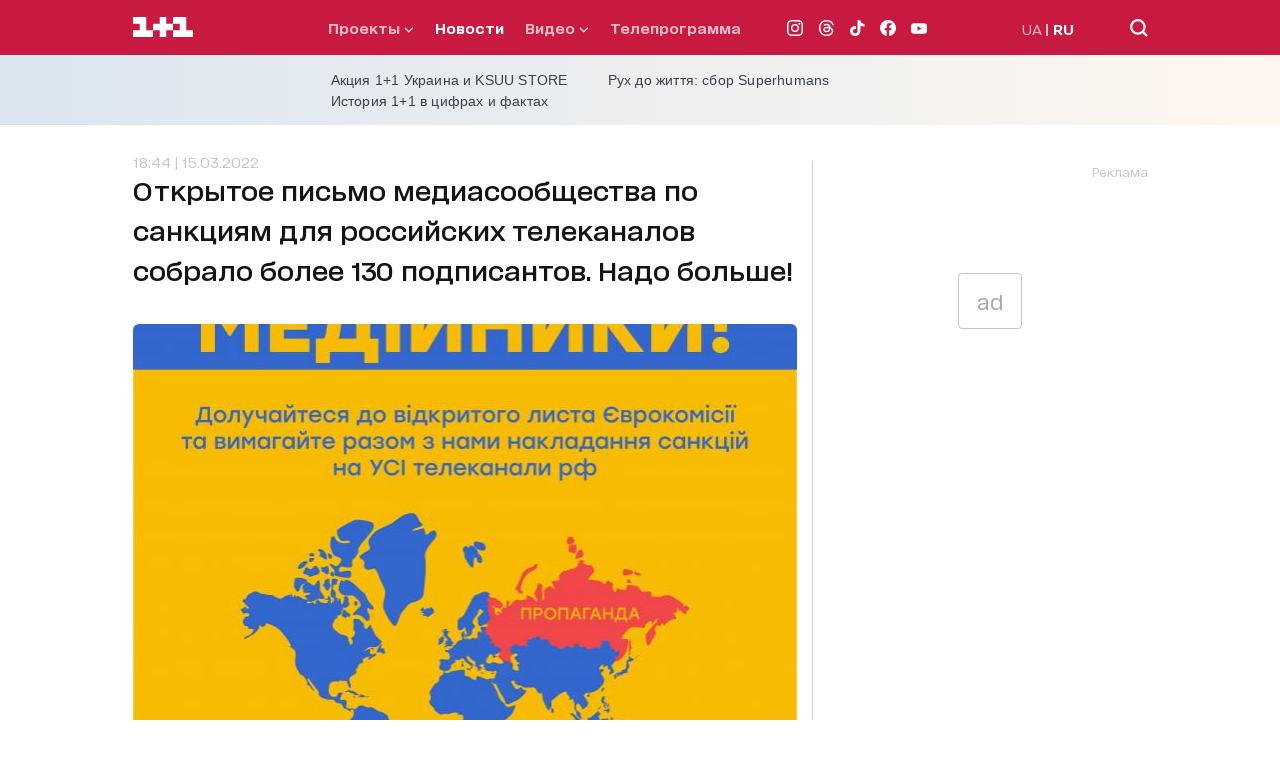

--- FILE ---
content_type: application/javascript; charset=utf-8
request_url: https://fundingchoicesmessages.google.com/f/AGSKWxVoKl976TeBkQ7_Q67P7mr-RIhUm-mkvk8kJhQA3y1odOC_lJZlPPREfuBMgx-P7m6R4rJNI4iSGpqH7d4fsWBQwhi4vREYqAYO-nE7mBrQPyYoWaEaHMsWUENURG9-KWTQOJmrO5Vqh5j4Vv0uLbxQPzdwoBbej5SF0lA6XBCgyofhkgSDAlyMUOkC/_/initialize_ads-/tradedoubler./adtype.&adstype=/adsjson.
body_size: -1290
content:
window['2adcefbc-bcc6-45a8-be7b-a1160105f226'] = true;